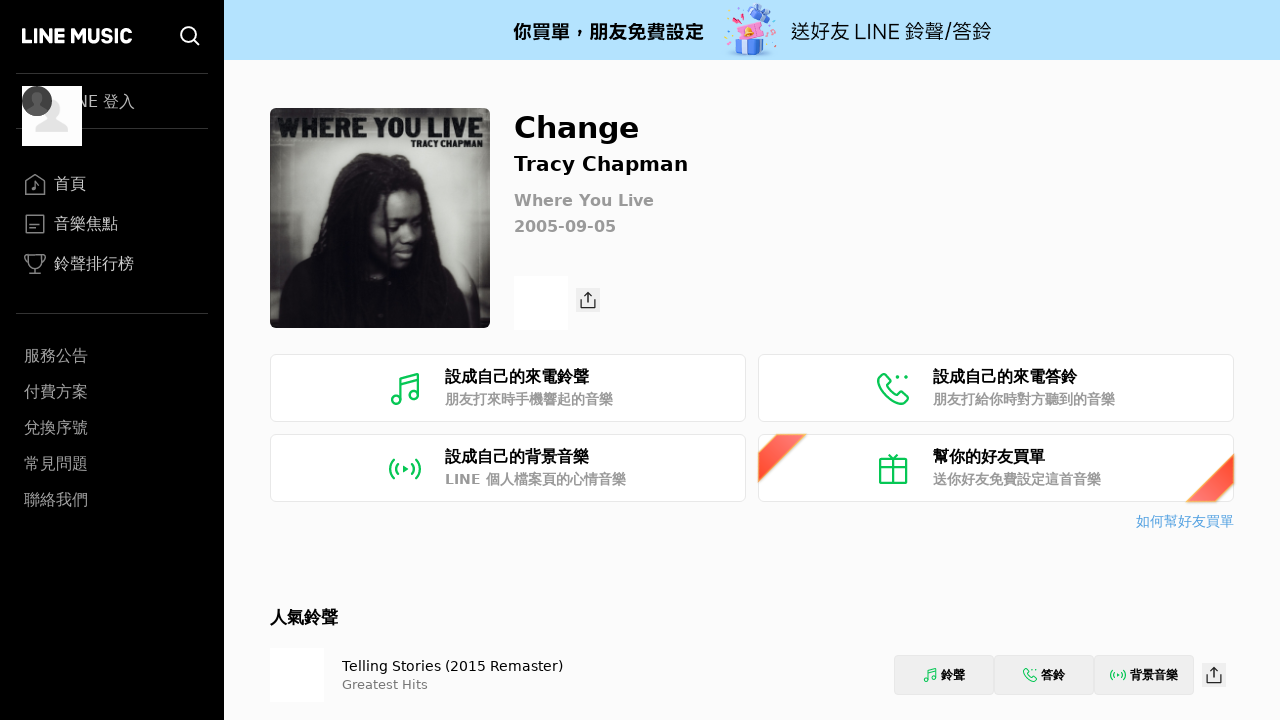

--- FILE ---
content_type: image/svg+xml
request_url: https://music-tw.line.me/MelodyIcon/BGM.svg
body_size: 694
content:
<svg width="18" height="12" viewBox="0 0 18 12" fill="none" xmlns="http://www.w3.org/2000/svg">
<path fill-rule="evenodd" clip-rule="evenodd" d="M2.26728 11.6552C0.805065 10.1453 -1.58892e-07 8.13766 -2.50346e-07 6.0006C-3.41801e-07 3.86354 0.805065 1.85592 2.26728 0.346035C2.51947 0.0854787 2.92927 0.0854787 3.18146 0.346035C3.30756 0.477148 3.3706 0.64751 3.3706 0.818709C3.3706 0.989908 3.30756 1.16027 3.18146 1.29055C1.96336 2.54823 1.29328 4.22097 1.29328 6.0006C1.29328 7.78023 1.96336 9.45297 3.18146 10.7107C3.43365 10.9712 3.43446 11.3938 3.18146 11.6552C2.92927 11.9157 2.51947 11.9157 2.26728 11.6552ZM4.63676 9.20668C3.80744 8.34985 3.35156 7.21243 3.35156 6.00067C3.35156 4.78975 3.80744 3.65149 4.63676 2.79466C4.88895 2.53411 5.29875 2.53411 5.55175 2.79466C5.80313 3.05605 5.80313 3.47779 5.55175 3.73918C4.38053 4.94759 4.38295 7.05542 5.55094 8.26049C5.67704 8.39077 5.74089 8.56197 5.74089 8.73317C5.74089 8.9052 5.67785 9.07557 5.55175 9.20585C5.29956 9.4664 4.88975 9.4664 4.63676 9.20668Z" fill="#06C755"/>
<path fill-rule="evenodd" clip-rule="evenodd" d="M15.7327 0.345808C17.1949 1.8557 18 3.86331 18 6.00037C18 8.13744 17.1949 10.1451 15.7327 11.6549C15.4805 11.9155 15.0707 11.9155 14.8185 11.6549C14.6924 11.5238 14.6294 11.3535 14.6294 11.1823C14.6294 11.0111 14.6924 10.8407 14.8185 10.7104C16.0366 9.45274 16.7067 7.78001 16.7067 6.00037C16.7067 4.22074 16.0366 2.54801 14.8185 1.29032C14.5663 1.02977 14.5655 0.607199 14.8185 0.345808C15.0707 0.0852515 15.4805 0.0852515 15.7327 0.345808ZM13.3632 2.7943C14.1926 3.65112 14.6484 4.78855 14.6484 6.0003C14.6484 7.21122 14.1926 8.34949 13.3632 9.20631C13.1111 9.46687 12.7012 9.46687 12.4482 9.20631C12.1969 8.94492 12.1969 8.52319 12.4482 8.2618C13.6195 7.05339 13.617 4.94555 12.4491 3.74048C12.323 3.6102 12.2591 3.43901 12.2591 3.26781C12.2591 3.09577 12.3222 2.92541 12.4482 2.79513C12.7004 2.53457 13.1102 2.53457 13.3632 2.7943Z" fill="#06C755"/>
<path d="M10.7263 5.80479C10.878 5.90337 10.878 6.12544 10.7263 6.22403L8.20478 7.86276C8.03846 7.97085 7.81854 7.85149 7.81854 7.65314V4.37567C7.81854 4.17732 8.03846 4.05796 8.20478 4.16605L10.7263 5.80479Z" fill="#06C755"/>
</svg>
